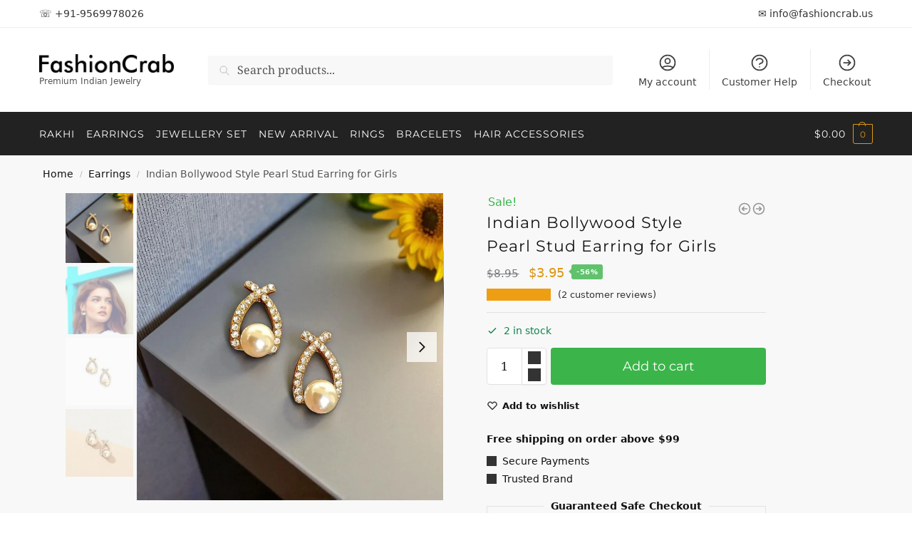

--- FILE ---
content_type: application/x-javascript
request_url: https://fashioncrab.us/wp-content/litespeed/js/0d9303767fa709c9d15a1432a662bfcd.js?ver=2bfcd
body_size: -231
content:
function klIdentifyBrowser(klUser){var klaviyo=window.klaviyo||[];if(klUser.current_user_email){klaviyo.push(["identify",{"$email":klUser.current_user_email}])}else{if(klUser.commenter_email){klaviyo.push(["identify",{"$email":klUser.commenter_email}])}}}
window.addEventListener("load",function(){!function(){if(!window.klaviyo){window._klOnsite=window._klOnsite||[];try{window.klaviyo=new Proxy({},{get:function(n,i){return"push"===i?function(){var n;(n=window._klOnsite).push.apply(n,arguments)}:function(){for(var n=arguments.length,o=new Array(n),w=0;w<n;w++)o[w]=arguments[w];var t="function"==typeof o[o.length-1]?o.pop():void 0,e=new Promise((function(n){window._klOnsite.push([i].concat(o,[function(i){t&&t(i),n(i)}]))}));return e}}})}catch(n){window.klaviyo=window.klaviyo||[],window.klaviyo.push=function(){var n;(n=window._klOnsite).push.apply(n,arguments)}}}}();klIdentifyBrowser(klUser)})
;